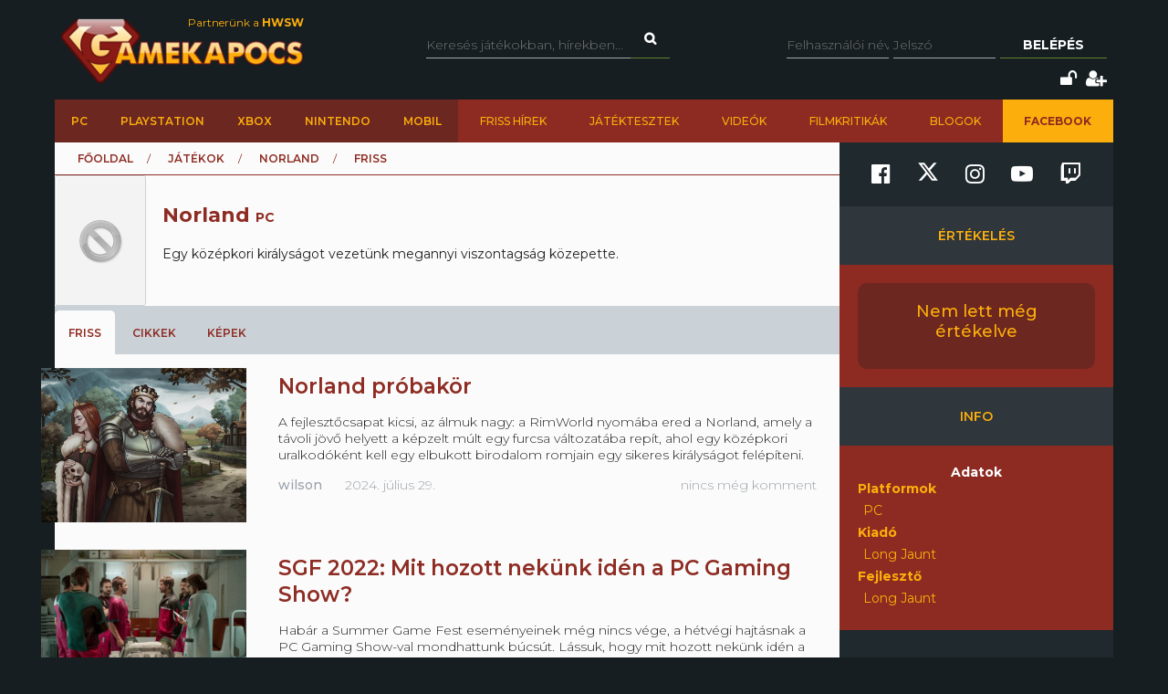

--- FILE ---
content_type: text/html; charset=utf-8
request_url: https://www.gamekapocs.hu/jatek/11477/norland/friss
body_size: 10678
content:
<!DOCTYPE html>
<html xmlns="http://www.w3.org/1999/xhtml" xmlns:og="http://ogp.me/ns#" xmlns:fb="https://www.facebook.com/2008/fbml">
        <head>
        <meta http-equiv="content-type" content="text/html; charset=utf-8"/>
        <meta name="facebook-domain-verification" content="0a5xwjb61ybo8hq0ip2qvzdausolg8"/>
        <meta name="viewport" content="width=device-width, initial-scale=1.0">
        <title>Norland (PC) játék | Gamekapocs</title>    <!-- Default Consent Mode config -->
    <script>
        //<![CDATA[
        window.dataLayer = window.dataLayer || [];
        function gtag(){dataLayer.push(arguments);}
        gtag('consent', 'default', {
            'ad_storage': 'granted',
            'analytics_storage': 'granted',
            'functionality_storage': 'granted',
            'personalization_storage': 'granted',
            'security_storage': 'granted',
            'ad_user_data': 'granted',
            'ad_personalization': 'granted',
            'wait_for_update': 1500
        });
        gtag('consent', 'default', {
            'region': ['AT', 'BE', 'BG', 'HR', 'CY', 'CZ', 'DK', 'EE', 'FI', 'FR', 'DE', 'GR', 'HU', 'IS', 'IE', 'IT', 'LV', 'LI', 'LT', 'LU', 'MT', 'NL', 'NO', 'PL', 'PT', 'RO', 'SK', 'SI', 'ES', 'SE', 'GB', 'CH'],
            'ad_storage': 'denied',
            'analytics_storage': 'denied',
            'functionality_storage': 'denied',
            'personalization_storage': 'denied',
            'security_storage': 'denied',
            'ad_user_data': 'denied',
            'ad_personalization': 'denied',
            'wait_for_update': 1500
        });
        gtag('set', 'ads_data_redaction', true);
        gtag('set', 'url_passthrough', false);
        (function(){
            const s={adStorage:{storageName:"ad_storage",serialNumber:0},analyticsStorage:{storageName:"analytics_storage",serialNumber:1},functionalityStorage:{storageName:"functionality_storage",serialNumber:2},personalizationStorage:{storageName:"personalization_storage",serialNumber:3},securityStorage:{storageName:"security_storage",serialNumber:4},adUserData:{storageName:"ad_user_data",serialNumber:5},adPersonalization:{storageName:"ad_personalization",serialNumber:6}};let c=localStorage.getItem("__lxG__consent__v2");if(c){c=JSON.parse(c);if(c&&c.cls_val)c=c.cls_val;if(c)c=c.split("|");if(c&&c.length&&typeof c[14]!==undefined){c=c[14].split("").map(e=>e-0);if(c.length){let t={};Object.values(s).sort((e,t)=>e.serialNumber-t.serialNumber).forEach(e=>{t[e.storageName]=c[e.serialNumber]?"granted":"denied"});gtag("consent","update",t)}}}
            if(Math.random() < 0.05) {if (window.dataLayer && (window.dataLayer.some(e => e[0] === 'js' && e[1] instanceof Date) || window.dataLayer.some(e => e['event'] === 'gtm.js' && e['gtm.start'] == true ))) {document.head.appendChild(document.createElement('img')).src = "//clickiocdn.com/utr/gtag/?sid=245442";}}
        })();
        //]]>
    </script>

    <!-- Clickio Consent Main tag -->
    <script async type="text/javascript" src="//clickiocmp.com/t/consent_245442.js"></script>
        

            <script type="application/bannerData" id="adData">
                                {

                    "url" : "/jatek/11477/norland/friss",
                    "id" : "/jatek/11477/norland/friss",
                    "uid" : "/jatek/11477/norland/friss",
                    "pageType" : "article",
                    "category" : "jatek",                    "adult" : 0,
                    "gSens" : 0,
                    "noads" : 0,
                    "locked" : 0
                 }
            </script>

            <script type="application/javascript" async>
                var debugVersion=Date.now();const admeLocalQueryString=window.location.search,admeLocalUrlParams=new URLSearchParams(admeLocalQueryString),admeLocalDebug=admeLocalUrlParams.has("admeDebug"),admeUrl="https://link.adaptivemedia.hu/adme/extra/adme",admeLink=admeLocalDebug?admeUrl+".js?v="+debugVersion:admeUrl+".min.js",admeElement=document.createElement("script");admeElement.src=admeLink,admeElement.async=true,document.head.appendChild(admeElement),admeElement.onload=()=>{console.log("adme.js loaded")},admeElement.onerror=()=>{console.log("adme.js cannot be loaded")};
            </script>


        <script src="/lib/vendor/components/jquery/jquery.min.js"></script>
        <script>jQuery.noConflict();</script>
        <meta http-equiv="Content-Type" content="text/html; charset=UTF-8" />
<meta http-equiv="Content-Language" content="hu" />
<meta name="description" content="Egy középkori királyságot vezetünk megannyi viszontagság közepette. - Norland cikk, teszt, bemutató, végigjátszás a Gamekapocs online játékmagazinon" />
<meta name="keywords" content="" />
<script type="text/javascript" src="//ajax.googleapis.com/ajax/libs/prototype/1.7.3.0/prototype.js"></script>
<script type="text/javascript" src="//ajax.googleapis.com/ajax/libs/scriptaculous/1.8.3/scriptaculous.js?load=builder,effects"></script>
<script type="text/javascript" src="/lib/vendor/nolimits4web/swiper/dist/js/swiper.jquery.min.js"></script>
<script type="text/javascript" src="/lib/all.min.js"></script><link href="https://www.gamekapocs.hu/jatek/11477/norland" rel="canonical" />
<link href="/rss/jatek/11477" rel="alternate" type="application/rss+xml" title="Norland frissítések a Gamekapocs.hu-n" />
<link href="/css/style.css?20250121" media="screen" rel="stylesheet" type="text/css" />
<link href="https://cdnjs.cloudflare.com/ajax/libs/font-awesome/4.7.0/css/font-awesome.min.css" media="screen" rel="stylesheet" type="text/css" />
<link href="/lib/vendor/nolimits4web/swiper/dist/css/swiper.min.css" media="screen" rel="stylesheet" type="text/css" />
<link href="/rss" rel="alternate" type="application/rss+xml" title="Gamekapocs friss hírek" />
        <meta property="fb:page_id" content="41869382735"/>
        <meta name="robots" content="index, follow, all"/>
                <!-- Google Tag Manager -->
<script>

    window.dataLayer = window.dataLayer || [];
/*
    function gtag(){dataLayer.push(arguments);}

    gtag('consent', 'default', {
        'ad_storage': 'denied',
        'ad_user_data': 'denied',
        'ad_personalization': 'denied',
        'analytics_storage': 'denied',
        'personalization_storage': 'denied',
        'security_storage': 'denied',
        'functionality_storage': 'denied',
    });*/


</script>
<script>(function( w, d, s, l, i ){
        w[ l ] = w[ l ] || [];
        w[ l ].push({ 'gtm.start': new Date().getTime(), event: 'gtm.js' });
        var f = d.getElementsByTagName(s)[ 0 ],
            j = d.createElement(s), dl = l != 'dataLayer' ? '&l=' + l : '';
        j.async = true;
        j.src = 'https://www.googletagmanager.com/gtm.js?id=' + i + dl;
        f.parentNode.insertBefore(j, f);
    })(window, document, 'script', 'dataLayer', 'GTM-PLGWXFZM');</script>
<!-- End Google Tag Manager -->
<script type="text/javascript">


</script>

        <script>
            function copyCurrentLocation(){

                // Copy the text inside the text field
                navigator.clipboard.writeText(window.location);
                document.getElementById('copyCurrentLocation').innerHTML = 'Link másolva!';
                document.getElementById('copyCurrentLocation').classList = [ 'copied' ];
                setTimeout(
                    function(){
                        document.getElementById('copyCurrentLocation').innerHTML = 'Link másolása';
                        document.getElementById('copyCurrentLocation').classList = [];
                    }, 2000);

            }
        </script>

        <style>.talizman-switch{position: relative;display: inline-block;width: 44px;height: 25px;border: 1px solid #ddd;background: #52bb56;overflow: hidden}

        .talizman-switch.talizman-switch-light:not(.talizman-switch-two-state) label{background: #ccc}

        .talizman-switch:not(.talizman-switch-two-state){width: 36px;height: 20px}

        .talizman-switch:not(.talizman-switch-two-state).talizman-switch-to-label{top: 5px}

        .talizman-switch:not(.talizman-switch-two-state) label{width: 50px;height: 25px;position: relative;display: inline-block;-moz-transition: .1s all linear;-ms-transition: .1s all linear;-webkit-transition: .1s all linear;transition: .1s all linear;background: red}

        .talizman-switch:not(.talizman-switch-two-state) label:after{content: "";position: absolute;left: 0;z-index: 2;background: #fff;-moz-transition: .1s all linear;-ms-transition: .1s all linear;-webkit-transition: .1s all linear;transition: .1s all linear;top: 0;width: 17px;height: 20px}

        .talizman-switch:not(.talizman-switch-two-state) input{position: absolute;left: 0;top: 0;width: 100%;height: 100%;z-index: 5;opacity: 0;cursor: pointer}

        .talizman-switch:not(.talizman-switch-two-state) input:hover + label:after{-webkit-box-shadow: 0 2px 15px 0 rgba(0, 0, 0, .2);-moz-box-shadow: 0 2px 15px 0 rgba(0, 0, 0, .2);box-shadow: 0 2px 15px 0 rgba(0, 0, 0, .2)}

        .talizman-switch:not(.talizman-switch-two-state) input:checked + label{-moz-transform: translateX(17px);-ms-transform: translateX(17px);-webkit-transform: translateX(17px);transform: translateX(17px)}

        .talizman-switch:not(.talizman-switch-two-state) input:checked + label:after{left: 0}

        .cookiebar{color: #333;position: fixed;z-index: 2147483644;top: 0;height: 100%;left: 0;width: 100%;background: rgba(0, 0, 0, .6);-moz-transition: 1.5s all cubic-bezier(0.39, 0.575, 0.565, 1);-ms-transition: 1.5s all cubic-bezier(0.39, 0.575, 0.565, 1);-webkit-transition: 1.5s all cubic-bezier(0.39, 0.575, 0.565, 1);transition: 1.5s all cubic-bezier(0.39, 0.575, 0.565, 1)}

        .cookiebar.active{display: block !important;bottom: 0}

        .cookiebar .cookiebar-content{position: absolute;top: 50%;left: 50%;transform: translate(-50%, -50%);width: calc(100% - 16px);max-width: 700px;padding: 30px;background: #fff;border-radius: 8px;box-shadow: 0 30px 60px rgba(0, 0, 0, .3)}

        .cookiebar .cookiebar-content .cookiebar-title{text-align: center;font-size: 32px;font-weight: 300}

        .cookiebar .cookiebar-content .cookiebar-text{text-align: center;padding: 20px 0;border-top: 1px solid #eee;margin-top: 20px;margin-bottom: 20px;border-bottom: 1px solid #eee}

        .cookiebar .cookiebar-content .cookiebar-consent-type-container{display: flex;gap: 15px;padding: 20px 0;border-top: 1px solid #eee;margin-top: 20px;margin-bottom: 20px;border-bottom: 1px solid #eee;flex-direction: column}

        .cookiebar .cookiebar-content .cookiebar-consent-type-container .cookiebar-consent-type.active .cookiebar-consent-type-header .cookiebar-icon{-moz-transform: rotate(90deg);-ms-transform: rotate(90deg);-webkit-transform: rotate(90deg);transform: rotate(90deg)}

        .cookiebar .cookiebar-content .cookiebar-consent-type-container .cookiebar-consent-type .cookiebar-consent-type-header{background: #eee;padding: 10px 15px;border-radius: 5px;display: flex;cursor: pointer}

        .cookiebar .cookiebar-content .cookiebar-consent-type-container .cookiebar-consent-type .cookiebar-consent-type-header .cookiebar-icon{margin-right: 15px;-moz-transition: .1s all linear;-ms-transition: .1s all linear;-webkit-transition: .1s all linear;transition: .1s all linear;font-size: 32px;line-height: .5}

        .cookiebar .cookiebar-content .cookiebar-consent-type-container .cookiebar-consent-type .cookiebar-consent-type-header .cookiebar-consent-type-name{flex-grow: 1}

        .cookiebar .cookiebar-content .cookiebar-consent-type-container .cookiebar-consent-type .cookiebar-consent-type-header .cookiebar-consent-type-switch input{width: 20px;height: 20px;line-height: 0;margin: 0}

        .cookiebar .cookiebar-content .cookiebar-consent-type-container .cookiebar-consent-type .cookiebar-consent-type-header .talizman-switch{top: 3px}

        .cookiebar .cookiebar-content .cookiebar-consent-type-container .cookiebar-consent-type .cookiebar-consent-type-body{display: none;padding: 10px 15px}

        .cookiebar .cookiebar-content .cookiebar-button-container{text-align: center;display: flex;flex-direction: column;gap: 15px}

        .cookiebar .cookiebar-content .cookiebar-button-container .cookiebar-consent-selected-button, .cookiebar .cookiebar-content .cookiebar-button-container .cookiebar-consent-all-button{flex: 1;padding: 15px;border-radius: 5px;background-color: #881b16;color: #fab10d;text-decoration: none;-moz-transition: .1s all linear;-ms-transition: .1s all linear;-webkit-transition: .1s all linear;transition: .1s all linear}

        .cookiebar .cookiebar-content .cookiebar-button-container .cookiebar-consent-selected-button:hover, .cookiebar .cookiebar-content .cookiebar-button-container .cookiebar-consent-selected-button:focus, .cookiebar .cookiebar-content .cookiebar-button-container .cookiebar-consent-all-button:hover, .cookiebar .cookiebar-content .cookiebar-button-container .cookiebar-consent-all-button:focus{background-color: #881b16}

        .cookiebar .cookiebar-content .cookiebar-button-container .cookiebar-consent-back-button, .cookiebar .cookiebar-content .cookiebar-button-container .cookiebar-consent-privacy-button, .cookiebar .cookiebar-content .cookiebar-button-container .cookiebar-consent-edit-button{color: #666;font-size: 14px}

        .cookiebar .cookiebar-content .cookiebar-tab{display: none}

        .cookiebar .cookiebar-content .cookiebar-tab.active{display: block}</style>
    </head>
    <body>
        <!-- Google Tag Manager (noscript) -->
        <noscript>
            <iframe src="https://www.googletagmanager.com/ns.html?id=GTM-PLGWXFZM"
                height="0" width="0" style="display:none;visibility:hidden"></iframe>
        </noscript>
        <!-- End Google Tag Manager (noscript) -->
                <div id="fb-root"></div>
        <script async defer crossorigin="anonymous" src="https://connect.facebook.net/hu_HU/sdk.js#xfbml=1&version=v16.0" nonce="gjAMMIvE"></script>
        <div id="fb-root"></div>
        <div id="container">
                        
            <div id="mainwrapper" class="gk22-main-container">
                <div id="header" class="gk22-header-container slotHeader">
                    <div id="header_content" class="wrapper gk22-header-content">
                        <div id="logo" class="gk22-logo">
                            <a href="/" class="logolink img-logolink"><img src="/media/img/logo_transzparens.png" alt="Gamekapocs" title="Gamekapocs - online superkapocs magazin"/></a>
                            <a href="//www.hwsw.hu" class="nagytestverunk_hwsw gk22-hwsw-logolink" target="_blank">Partnerünk a
                                <strong>HWSW</strong></a>
                        </div>
                        <form id="searchform" action="/kereses/" method="get" class="gk22-search-form">
                            <input type="text" name="q" class="q search-form-text" placeholder="Keresés játékokban, hírekben...">
                            <input type="hidden" name="s" value="default">
                            <a href="#" class="btn fa fa-search search" onclick="$('searchform').submit()"></a>
                        </form>
                            <div id="loginbox" class="gk22-loginbox">
        <div id="loginbox_inner">
            <form action="/jatek/11477/norland/friss" method="post" id="loginform">
                <div id="inputfields" class="wrapper gk22-login-form">
                    <input type="text" name="gk_username" value="" class="input gk22-login-input" placeholder="Felhasználói név"/>
                    <input type="password" name="gk_password" value="" class="input gk22-login-input" id="login_password" placeholder="Jelszó"/>
                    <a href="#" class="btn gk22-submit-btn" onclick="$('loginform').submit()">Belépés</a>
                    <input type="submit" style="display: none">
                </div>
                                <div class="gk22-icons">
                    <input class="gk22-hidden-item" type="checkbox" name="autologin" value="1" id="autologin"/>
                    <label class="gk22-hidden-item" for="autologin">Emlékezzen rám</label>
                    <a href="/regisztracio/elfelejtettjelszo" class="fa fa-unlock" title="Elfelejtett jelszó"></a>
                    <a href="/regisztracio" class="fa fa-user-plus" title="Regisztráció"></a>
                </div>
            </form>
        </div>
    </div>
                    </div>
                    <div id="topmenu" class="gk22-topmenu-item">
    <div class="topmenu--container gk22-topmenu-item-container">
        <div class="topmenu--search gk22-topmenu-item-search">
            <a href="#" onclick="Effect.ScrollTo('container', { duration:'0.3', offset:-20 });return false;" class="topmenu--search-logo gk22-fixmenu-logo"></a>
            <form id="fixed-search" class="gk22-search-form" action="/kereses/" method="get">
                <input type="text" name="q" class="q search-form-text" value="Keress a kedvenc játékodra itt" onclick="if (this.value=='Keress a kedvenc játékodra itt'){this.value=''
}" onblur="if (this.value==''){this.value='Keress a kedvenc játékodra itt'
}">
                <input type="hidden" name="s" value="sticky">
                <a href="javascript:;" class="fa fa-search search" onclick="if($('fixed-search').q.value != '' &amp;&amp; $('fixed-search').q.value!='Keress a kedvenc játékodra itt'){$('fixed-search').submit();
}return false;"></a>
            </form>
        </div>
        <ul class="topmenu topmenu--platforms gk22-topmenu-main-items">
            <li><a class="" href="/PC" onclick="ga('send', 'event', 'felso menu', 'platformok', 'PC');">PC</a></li>
            <li><a class="" href="/ps" onclick="ga('send', 'event', 'felso menu', 'platformok', 'PlayStation (gyűjtő)');">PlayStation</a></li>
            <li><a class="" href="/xbox" onclick="ga('send', 'event', 'felso menu', 'platformok', 'Xbox (gyűjtő)');">Xbox</a></li>
            <li><a class="" href="/nintendo" onclick="ga('send', 'event', 'felso menu', 'platformok', 'Nintendo (gyűjtő)');">Nintendo</a></li>
            <li><a class="" href="/Mobil" onclick="ga('send', 'event', 'felso menu', 'platformok', 'Mobil');">Mobil</a></li>
        </ul>
        <ul class="topmenu topmenu--site gk22-topmenu-submain-items">
            <li><a href="/hirek" onclick="ga('send', 'event', 'felso menu', 'Friss hirek');">Friss hírek</a></li>
            <li><a href="/cikkek" onclick="ga('send', 'event', 'felso menu', 'Játéktesztek');">Játéktesztek</a></li>
            <li><a href="/videok" onclick="ga('send', 'event', 'felso menu', 'Videók');">Videók</a></li>
            <li><a href="/cooltura" onclick="ga('send', 'event', 'felso menu', 'Filmkritikák');">Filmkritikák</a></li>
            <li><a href="/kozosseg/blogok" onclick="ga('send', 'event', 'felso menu', 'Blogok');">Blogok</a></li>
                            <li class="gk22-active-item"><a href="https://www.facebook.com/gamekapocs" onclick="ga('send', 'event', 'felso menu', '<strong>Facebook</strong>');"><strong>Facebook</strong></a></li>
                    </ul>
    </div>
</div>
                    <div class="gk22-mobile-menu">
    <a href="/" class="topmenu--search-logo gk22-fixmenu-logo">Gamekapocs főoldal</a>

    <a href="javascript:void(0);" class="gk22-hamburger-icon" onclick="myFunction(1)">
        <i class="fa fa-bars"></i>
    </a>
    <a href="javascript:void(0);" class="gk22-profile-icon" onclick="myFunction()">
        <i class="fa fa-user"></i>
    </a>

    <div class="gk22-clear"></div>

    <ul id="gk22-mobile-menu-items">
        <li>
            <form id="mobile-search" class="gk22-search-form" action="/kereses/" method="get">
                <input type="text" name="q" class="q search-form-text" value="Keress a kedvenc játékodra itt" onclick="if (this.value=='Keress a kedvenc játékodra itt'){this.value=''    }" onblur="if (this.value==''){this.value='Keress a kedvenc játékodra itt'    }">
                <input type="hidden" name="s" value="sticky">
                <a href="javascript:;" class="fa fa-search search" onclick="if($('mobile-search').q.value != '' &amp;&amp; $('mobile-search').q.value!='Keress a kedvenc játékodra itt'){$('mobile-search').submit();    }return false;"></a>
            </form>
        </li>
        <li><a class="" href="/PC" onclick="ga('send', 'event', 'felso menu', 'platformok', 'PC');">PC</a></li>
        <li><a class="" href="/ps" onclick="ga('send', 'event', 'felso menu', 'platformok', 'PlayStation (gyűjtő)');">PlayStation</a></li>
        <li><a class="" href="/xbox" onclick="ga('send', 'event', 'felso menu', 'platformok', 'Xbox (gyűjtő)');">Xbox</a></li>
        <li><a class="" href="/nintendo" onclick="ga('send', 'event', 'felso menu', 'platformok', 'Nintendo (gyűjtő)');">Nintendo</a></li>
        <li><a class="" href="/Mobil" onclick="ga('send', 'event', 'felso menu', 'platformok', 'Mobil');">Mobil</a></li>
        <li><a href="/hirek" onclick="ga('send', 'event', 'felso menu', 'Friss hirek');">Friss hírek</a></li>
        <li><a href="/cikkek" onclick="ga('send', 'event', 'felso menu', 'Játéktesztek');">Játéktesztek</a></li>
        <li><a href="/videok" onclick="ga('send', 'event', 'felso menu', 'Videók');">Videók</a></li>
        <li><a href="/cooltura" onclick="ga('send', 'event', 'felso menu', 'Filmkritikák');">Filmkritikák</a></li>
        <li><a href="/kozosseg/blogok" onclick="ga('send', 'event', 'felso menu', 'Blogok');">Blogok</a></li>
                    <li><a href="https://www.facebook.com/gamekapocs" onclick="ga('send', 'event', 'felso menu', '<strong>Facebook</strong>');"><strong>Facebook</strong></a></li>
            </ul>
    <div id="gk22-mobile-profile">

                    <div id="loginbox" class="gk22-loginbox">
                <div id="loginbox_inner">
                    <form action="/jatek/11477/norland/friss" method="post" id="loginformmobile">
                        <div class="wrapper gk22-login-form gk22-login-form-mobile">
                            <input type="text" name="gk_username" value="" class="input gk22-login-input" placeholder="Felhasználói név"/>
                            <input type="password" name="gk_password" value="" class="input gk22-login-input" id="login_password" placeholder="Jelszó"/>
                            <a href="#" class="btn gk22-submit-btn" onclick="$('loginformmobile').submit()"><i class="fa fa-check"></i></a>
                            <input type="submit" style="display: none">
                        </div>
                                                <div class="gk22-icons">
                            <input class="gk22-hidden-item" type="checkbox" name="autologin" value="1" id="autologin"/>
                            <label class="gk22-hidden-item" for="autologin">Emlékezzen rám</label>
                            <a href="/regisztracio/elfelejtettjelszo" class="fa fa-unlock" title="Elfelejtett jelszó"></a>
                            <a href="/regisztracio" class="fa fa-user-plus" title="Regisztráció"></a>
                        </div>
                    </form>
                </div>
            </div>
        
    </div>

    <script>
        function myFunction( element = 0 ){
            let menu = document.getElementById("gk22-mobile-menu-items");
            let profile = document.getElementById("gk22-mobile-profile");

            if( element === 1 ){

                profile.style[ 'max-height' ] = "0";
                if( menu.style[ 'max-height' ] === "500px" ){
                    menu.style[ 'max-height' ] = "0";
                }
                else{
                    menu.style[ 'max-height' ] = "500px";
                }
            }
            else{

                menu.style[ 'max-height' ] = "0";
                if( profile.style[ 'max-height' ] === "500px" ){
                    profile.style[ 'max-height' ] = "0";
                }
                else{
                    profile.style[ 'max-height' ] = "500px";
                }
            }
        }
    </script>

    <div class="gk22-clear"></div>
</div>

                </div>
                <div id="contentwrapper">
                                                            <div id="gamekapocs.hu_leaderboard_superleaderboard_billboard_pushdown"></div>
                    
                    <div class="w960 gk22-content-container gk22-main-container">
    <div id="content" class="gk22-main-content gk22-blog-content slotDoubleColumn">
        <div id="breadcrumb" class="gk22-breadcrumb-menu">
            <ul>
                <li><a href="/">Főoldal</a></li>
                <li><a href="/cikkek">Játékok</a></li>
                <li><a href="/jatek/11477/norland">Norland</a></li>
                <li>Friss</li>
            </ul>
        </div>
        <div id="game_header">
            <div class="wrapper">
                <div id="boxshot"><a href="/jatek/11477/norland"><img title="Norland" alt="" src="/media/img/default_boxshot.png"></a></div>
                <div id="info">
                    <h1>Norland <span class="platform">PC</span></h1>
                    <div id="description">
                        Egy középkori királyságot vezetünk megannyi viszontagság közepette.                                          </div>
                </div>
            </div>
        </div>
        <div id="tabmenu">
            <ul>
                                <li class="selected">
                    <a href="/jatek/11477/norland/friss">Friss</a><div></div>
                </li>
                                <li>
                    <a href="/jatek/11477/norland/cikkek">Cikkek</a><div></div>
                </li>
                                <li>
                    <a href="/jatek/11477/norland/galeria">K&eacute;pek</a><div></div>
                </li>
                            </ul>
        </div>
    <div id="activity_feed" class="gk22-activity-feed slotDoubleColumn">
        <div style="display:none">1722236988</div>
        <div class="activity big icon_article activity_gkposts gk22-activity-big-icon-news">
            <div class="picture gk22-article-img"><a href="/cikk/4484/norland_probakor"><img title="Norland próbakör" alt="" src="/media/cikkek/4/4484/Norland_600x450.jpg"></a></div>            <div class="right gk22-text">
                <h2><a href="/cikk/4484/norland_probakor">Norland próbakör</a></h2>
                <div class="lead gk22-lead">
                    A fejlesztőcsapat kicsi, az álmuk nagy: a RimWorld nyomába ered a Norland, amely a távoli jövő helyett a képzelt múlt egy furcsa változatába repít, ahol egy középkori uralkodóként kell egy elbukott birodalom romjain egy sikeres királyságot felépíteni.                    <ul class="info gk22-info">
                    <li class="nick gk22-nick"><a href="/tag/wilson">wilson</a></li>
                    <li class="timestamp">2024. július 29.</li>
                                        <li class="komment"><a href="/cikk/4484/norland_probakor#comments">nincs még komment</a></li>
                                        </ul>
                </div>
            </div>
        </div>
        <div style="display:none">1655099820</div>
        <div class="activity big icon_news activity_gkposts gk22-activity-big-icon-news">
            <div class="picture gk22-article-img"><a href="/hir/75466/sgf_2022_mit_hozott_nekunk_iden_a_pc_gaming_show"><img title="SGF 2022: Mit hozott nekünk idén a PC Gaming Show?" alt="" src="/media/hirek/T/thealters_600.jpg"></a></div>            <div class="right gk22-text">
                <h2><a href="/hir/75466/sgf_2022_mit_hozott_nekunk_iden_a_pc_gaming_show">SGF 2022: Mit hozott nekünk idén a PC Gaming Show?</a></h2>
                <div class="lead gk22-lead">
                    Habár a Summer Game Fest eseményeinek még nincs vége, a hétvégi hajtásnak a PC Gaming Show-val mondhattunk búcsút. Lássuk, hogy mit hozott nekünk idén a master race műsora!                    <ul class="info gk22-info">
                    <li class="nick gk22-nick"><a href="/tag/fojesz">fojesz</a></li>
                    <li class="timestamp">2022. június 13.</li>
                                        <li class="komment"><a href="/hir/75466/sgf_2022_mit_hozott_nekunk_iden_a_pc_gaming_show#comments">1 komment</a></li>
                                        </ul>
                </div>
            </div>
        </div>
        <div style="display:none">1642528800</div>
        <div class="activity big icon_news activity_gkposts nobottom gk22-activity-big-icon-news">
            <div class="picture gk22-article-img"><a href="/hir/73877/norland_kiralysagszimulator_a_rimworld_nyoman"><img title="Norland - királyságszimulátor a Rimworld nyomán" alt="" src="/media/hirek/N/norland.jpg"></a></div>            <div class="right gk22-text">
                <h2><a href="/hir/73877/norland_kiralysagszimulator_a_rimworld_nyoman">Norland - királyságszimulátor a Rimworld nyomán</a></h2>
                <div class="lead gk22-lead">
                    A Norlandben egy középkori királyság irányítása lesz a feladatunk. Ahogy a helyi nemeseket terelgetjük, újabb és újabb történetek szökkennek szárba háborúról, szerelemről, fejlődésről, kalandokról.                    <ul class="info gk22-info">
                    <li class="nick gk22-nick"><a href="/tag/gorien">gorien</a></li>
                    <li class="timestamp">2022. január 18.</li>
                                        <li class="komment"><a href="/hir/73877/norland_kiralysagszimulator_a_rimworld_nyoman#comments">nincs még komment</a></li>
                                        </ul>
                </div>
            </div>
        </div>
	<div id="ad_textlink" class="list" style="display: none">
		<a href="/" onclick="ga('send', 'event', 'linkreklám', 'jatek_friss', '');" target="_blank" rel="nofollow">szöveges hirdetés</a>
		<div class="lead">szöveges hirdetés</div>
	</div>

    </div>


        <div class="bottom-social-media-block">
            <div class="social-media-text-block">
                Kövess minket social media felületeinken is!
            </div>
            <div class="social-media-icon-block">
                <div class="social-media-icon-grid">
                    <a href="https://www.facebook.com/gamekapocs" target="_blank"><svg xmlns="http://www.w3.org/2000/svg" viewBox="0 0 512 512"><path d="M504 256C504 119 393 8 256 8S8 119 8 256c0 123.78 90.69 226.38 209.25 245V327.69h-63V256h63v-54.64c0-62.15 37-96.48 93.67-96.48 27.14 0 55.52 4.84 55.52 4.84v61h-31.28c-30.8 0-40.41 19.12-40.41 38.73V256h68.78l-11 71.69h-57.78V501C413.31 482.38 504 379.78 504 256z"/></svg></a>
                    <a href="https://www.twitter.com/Gamekapocs" target="_blank"><svg xmlns="http://www.w3.org/2000/svg" viewBox="0 0 512 512"><!--! Font Awesome Pro 6.4.2 by @fontawesome - https://fontawesome.com License - https://fontawesome.com/license (Commercial License) Copyright 2023 Fonticons, Inc. --><path d="M389.2 48h70.6L305.6 224.2 487 464H345L233.7 318.6 106.5 464H35.8L200.7 275.5 26.8 48H172.4L272.9 180.9 389.2 48zM364.4 421.8h39.1L151.1 88h-42L364.4 421.8z"/></svg></a>
                    <a href="https://www.instagram.com/gamekapocs_insta" target="_blank"><i class="fa fa-instagram"></i></a>
                    <a href="https://www.youtube.com/@gamekapocs" target="_blank"><i class="fa fa-youtube-play"></i></a>
                    <a href="https://www.twitch.tv/gamekapocs" target="_blank"><i class="fa fa-twitch"></i></a>
                </div>
            </div>
        </div>
        </div>

<div id="sidebar" class="gk22-sidebar slotSingleColumn">
    	<div class="block" style="">
        <div class="sidebar-social-media-block">
            <a href="https://www.facebook.com/gamekapocs" target="_blank"><i class="fa fa-facebook-official"></i></a>
            <a href="https://www.twitter.com/Gamekapocs" target="_blank"><svg xmlns="http://www.w3.org/2000/svg" viewBox="0 0 512 512"><!--! Font Awesome Pro 6.4.2 by @fontawesome - https://fontawesome.com License - https://fontawesome.com/license (Commercial License) Copyright 2023 Fonticons, Inc. --><path d="M389.2 48h70.6L305.6 224.2 487 464H345L233.7 318.6 106.5 464H35.8L200.7 275.5 26.8 48H172.4L272.9 180.9 389.2 48zM364.4 421.8h39.1L151.1 88h-42L364.4 421.8z"/></svg></a>
            <a href="https://www.instagram.com/gamekapocs_insta" target="_blank"><i class="fa fa-instagram"></i></a>
            <a href="https://www.youtube.com/@gamekapocs" target="_blank"><i class="fa fa-youtube-play"></i></a>
            <a href="https://www.twitch.tv/gamekapocs" target="_blank"><i class="fa fa-twitch"></i></a>
        </div>
        
	</div>

	<div class="block red bottomradius" style="">
<div class="title_red">Értékelés</div>
<div id="scores">
    <div class="wrapper">
	<div id="score_gk">
	    <h2 class=" noscore">Nem lett még értékelve</h2>
	    <div class="number"></div>
	</div>
    </div>
</div>
<div class="title_red">Info</div>
    <div id="gamestat">
	<div class="wrapper">
	    <div class="info">
	    <div class="whitetitle">Adatok</div>
			    <dl>
		<dt>Platformok</dt>
		<dd>PC</dd>
	    </dl>
			    <dl>
		<dt>Kiadó</dt>
		<dd>Long Jaunt</dd>
	    </dl>
	    <dl class="padbottom">
		<dt>Fejlesztő</dt>
		<dd>Long Jaunt</dd>
	    </dl>
	</div>
    </div>
</div>

	</div>

	<div class="block" style="">


	</div>



</div>

<div class="clear"></div>
</div>

                </div>
            </div>
            <div id="footer" class="gk22-footer">
                <div id="quick_links" class="gk22-quick-links">
    <ul class="main_ul gk22-main-ul">
    <li class="ql_block gk22-ql-block"><div class="ql_navigation">Navigáció</div>
        <ul class="gk22-ql-block-item">
        <li><a href="/hirek">Hírek</a></li>
        <li><a href="/cikkek">Játéktesztek</a></li>
        <li><a href="/cooltura/friss">Filmajánlók</a></li>
        <li><a href="/tagok">Felhasználók</a></li>
        <li><a href="/cikkek/archivum/a">Cikkek A-Z</a></li>
        <li><a href="/jatekok">Játékok A-Z</a></li>
        </ul>
    </li>
    <li class="ql_block gk22-ql-block"><div class="ql_platforms">Platformok</div>
        <ul class="gk22-ql-block-item">
        <li><a href="/PC">PC</a></li>
        <li><a href="/ps">PlayStation</a></li>
        <li><a href="/xbox">Xbox</a></li>
        <li><a href="/nintendo">Nintendo</a></li>
        <li><a href="/Mobil">Mobil</a></li>
        </ul>
    </li>
    <li class="ql_block gk22-ql-block"><div class="ql_network">Network</div>
        <ul class="gk22-ql-block-item">
        <li><a href="//www.hwsw.hu" target="_blank">HWSW</a></li>
        <li><a href="//www.hup.hu" target="_blank">HUP</a></li>
        <li><a href="//www.facebook.com/gamekapocs" target="_blank">Facebook csoport</a></li>
        <li><a href="//www.konzolstudio.hu" target="_blank">Konzol Stúdió</a></li>
        </ul>
    </li>
    <li class="ql_block gk22-ql-block ql_last"><div class="ql_services">Szolgáltatások</div>
        <ul class="gk22-ql-block-item">
        <li><a href="/segitseg">Segítség</a></li>
        <li><a href="/rss" class="rss">RSS</a></li>
        </ul>
    </li>
    </ul>
</div>

<div class="blue_links gk22-blue-links">
    <a href="/impresszum">Impresszum</a>
    <a href="/szabalyzatok">GYIK & Szabályzatok</a>
    <a href="/adatvedelem">Adatvédelem</a>
    <a href="mailto:hibabejelentes@gamekapocs.hu">Hibabejelentés</a>
    <a href="mailto:lengyel.zoltan@esport1.hu">Hirdetőknek</a>
    <!-- <a href="https://www.gamekapocs.hu/media/gamekapocs_medaajanlat_25.pdf" target="_blank"> Médiaajánlat / Media Kit</a>-->
</div>

<div class="disclaimer gk22-disclaimer">
    <div class="inner">
    <div id="gmedia"><a href="//www.gmedia.hu/" target="_blank" title="Gmedia prémium hirdetési hálózat"></a></div>
    2000-2026 &copy; Gamekapocs - Minden jog fenntartva!<br />
    Az oldalon publikált összes cikk, kép, egyéb tartalom a Gamekapocs.hu tulajdona,<br />
    felhasználásuk csak az eredeti forrás pontos, látható megjelölésével történhet!
    </div>
</div>
            </div>
        </div>

                
                <script type="text/javascript">
            delete Object.prototype.toJSON;
            delete Array.prototype.toJSON;
            delete Hash.prototype.toJSON;
            delete String.prototype.toJSON;
        </script>

        <div id="gallery-fullscreen">
            <div class="fullscreen-swiper-container-outer"></div>
        </div>

        
        <script type="application/ld+json">
            {
                "@context": "http://schema.org",
                "@type": "Organization",
                "url": "https://www.gamekapocs.hu",
    "logo": "https://www.gamekapocs.hu/media/img/logo_transzparens.png",
    "sameAs" : [
        "https://www.facebook.com/gamekapocs",
        "https://www.twitter.com/gamekapocs"
    ]
}


        </script>
        <script type="application/ld+json">
            {
                "@context": "http://schema.org",
                "@type": "WebSite",
                "url": "https://www.gamekapocs.hu",
    "potentialAction": {
        "@type": "SearchAction",
        "target": "https://www.gamekapocs.hu/kereses?q={search_term_string}&s=default",
        "query-input": "required name=search_term_string"
    }
}


        </script>
                <script>


            const pSBC = ( p, c0, c1, l ) => {
                let r, g, b, P, f, t, h, i = parseInt, m = Math.round, a = typeof (c1) == "string";
                if( typeof (p) != "number" || p < -1 || p > 1 || typeof (c0) != "string" || (c0[ 0 ] != 'r' && c0[ 0 ] != '#') || (c1 && !a) ){
                    return null;
                }
                if( !this.pSBCr ){
                    this.pSBCr = ( d ) => {
                        let n = d.length, x = {};
                        if( n > 9 ){
                            [ r, g, b, a ] = d = d.split(","), n = d.length;
                            if( n < 3 || n > 4 ){
                                return null;
                            }
                            x.r = i(r[ 3 ] == "a" ? r.slice(5) : r.slice(4)), x.g = i(g), x.b = i(b), x.a = a ? parseFloat(a) : -1
                        }
                        else{
                            if( n == 8 || n == 6 || n < 4 ){
                                return null;
                            }
                            if( n < 6 ){
                                d = "#" + d[ 1 ] + d[ 1 ] + d[ 2 ] + d[ 2 ] + d[ 3 ] + d[ 3 ] + (n > 4 ? d[ 4 ] + d[ 4 ] : "");
                            }
                            d = i(d.slice(1), 16);
                            if( n == 9 || n == 5 ){
                                x.r = d >> 24 & 255, x.g = d >> 16 & 255, x.b = d >> 8 & 255, x.a = m((d & 255) / 0.255) / 1000;
                            }
                            else{
                                x.r = d >> 16, x.g = d >> 8 & 255, x.b = d & 255, x.a = -1
                            }
                        }
                        return x
                    };
                }
                h = c0.length > 9, h = a ? c1.length > 9 ? true : c1 == "c" ? !h : false : h, f = this.pSBCr(c0), P = p < 0, t = c1 && c1 != "c" ? this.pSBCr(c1) : P ? {
                    r: 0,
                    g: 0,
                    b: 0,
                    a: -1
                } : { r: 255, g: 255, b: 255, a: -1 }, p = P ? p * -1 : p, P = 1 - p;
                if( !f || !t ){
                    return null;
                }
                if( l ){
                    r = m(P * f.r + p * t.r), g = m(P * f.g + p * t.g), b = m(P * f.b + p * t.b);
                }
                else{
                    r = m((P * f.r ** 2 + p * t.r ** 2) ** 0.5), g = m((P * f.g ** 2 + p * t.g ** 2) ** 0.5), b = m((P * f.b ** 2 + p * t.b ** 2) ** 0.5);
                }
                a = f.a, t = t.a, f = a >= 0 || t >= 0, a = f ? a < 0 ? t : t < 0 ? a : a * P + t * p : 0;
                if( h ){
                    return "rgb" + (f ? "a(" : "(") + r + "," + g + "," + b + (f ? "," + m(a * 1000) / 1000 : "") + ")";
                }
                else{
                    return "#" + (4294967296 + r * 16777216 + g * 65536 + b * 256 + (f ? m(a * 255) : 0)).toString(16).slice(1, f ? undefined : -2)
                }
            }

            jQuery(document).find('a').mouseenter(function( e ){
                jQuery(this).css('color', pSBC(-0.6, jQuery(this).css('color')));
            });
            jQuery(document).find('a').mouseleave(function(){
                this.style.color = null;
            });

            jQuery(document).find('input[type="submit"]').mouseenter(function( e ){
                jQuery(this).css('color', pSBC(-0.6, jQuery(this).css('color')));
            });
            jQuery(document).find('input[type="submit"]').mouseleave(function(){
                this.style.color = null;
            });
/*
            if( window.localStorage.getItem('consentGrantedNew') ){

                if( window.localStorage.getItem('makertingConsentGranted') ){

                    window.localStorage.setItem('ad_storage', 'granted');
                    window.localStorage.setItem('analytics_storage', 'granted');
                    window.localStorage.setItem('ad_user_data', 'granted');
                    window.localStorage.setItem('ad_personalization', 'granted');
                    //window.localStorage.setItem('personalization_storage', 'granted');
                    //window.localStorage.setItem('security_storage', 'granted');
                    //window.localStorage.setItem('functionality_storage', 'granted');

                    gtag('consent', 'update', {
                        'ad_storage': 'granted',
                        'ad_user_data': 'granted',
                        'ad_personalization': 'granted',
                        'analytics_storage': 'granted',
                      //  'personalization_storage': 'granted',
                      //  'security_storage': 'granted',
                      //  'functionality_storage': 'granted',
                    });
                }
            }
            else{
                openCookieModal();
            }

            function openCookieModal(){

                if( window.location.href.endsWith('/adatvedelem') ){
                    return;
                }

                document.querySelector('.cookiebar').style.display = "block";

            }

            jQuery('.cookiebar-consent-back-button').on('click', function(){
                jQuery('.cookiebar').find('.main-tab').addClass('active');
                jQuery('.cookiebar').find('.settings-tab').removeClass('active');
            });

            jQuery('.cookiebar-consent-edit-button').on('click', function(){
                jQuery('.cookiebar').find('.main-tab').removeClass('active');
                jQuery('.cookiebar').find('.settings-tab').addClass('active');
            });

            jQuery('.cookiebar-consent-type-header').on('click', function( e ){

                if( jQuery(e.target).is('input') ){
                    return;
                }

                const consentType = jQuery(this).parent();
                consentType.toggleClass('active');
                consentType.find('.cookiebar-consent-type-body').slideToggle(100);
            });

            jQuery('.cookiebar-consent-all-button').on('click', function(){

                window.localStorage.setItem('consentGrantedNew', 'true');
                window.localStorage.setItem('makertingConsentGranted', 'true');
                window.localStorage.setItem('ad_storage', 'granted')
                window.localStorage.setItem('analytics_storage', 'granted')
                window.localStorage.setItem('ad_user_data', 'granted')
                window.localStorage.setItem('ad_personalization', 'granted')
                //*window.localStorage.setItem('personalization_storage', 'granted')
                //window.localStorage.setItem('security_storage', 'granted')
                //window.localStorage.setItem('functionality_storage', 'granted')

                gtag('consent', 'update', {
                    'ad_storage': 'granted',
                    'ad_user_data': 'granted',
                    'ad_personalization': 'granted',
                    'analytics_storage': 'granted',
                    //'personalization_storage': 'granted',
                    //'security_storage': 'granted',
                    //'functionality_storage': 'granted',
                });

                document.querySelector('.cookiebar').style.display = "none";
            });

            jQuery('.cookiebar-consent-selected-button').on('click', function(){

                window.localStorage.setItem('consentGrantedNew', 'true');

                if( jQuery('#cookiebar-cookie-consent-type-marketing').is(':checked')){

                    window.localStorage.setItem('makertingConsentGranted', 'true');

                    window.localStorage.setItem('ad_storage', 'granted')
                    window.localStorage.setItem('analytics_storage', 'granted')
                    window.localStorage.setItem('ad_user_data', 'granted')
                    window.localStorage.setItem('ad_personalization', 'granted')
                   // window.localStorage.setItem('personalization_storage', 'granted')
                   // window.localStorage.setItem('security_storage', 'granted')
                   // window.localStorage.setItem('functionality_storage', 'granted')

                    gtag('consent', 'update', {
                        'ad_storage': 'granted',
                        'ad_user_data': 'granted',
                        'ad_personalization': 'granted',
                        'analytics_storage': 'granted',
                      //  'personalization_storage': 'granted',
                      //  'security_storage': 'granted',
                      //  'functionality_storage': 'granted',
                    });
                }

                document.querySelector('.cookiebar').style.display = "none";

            });*/


        </script>
    </body>
    </html>
